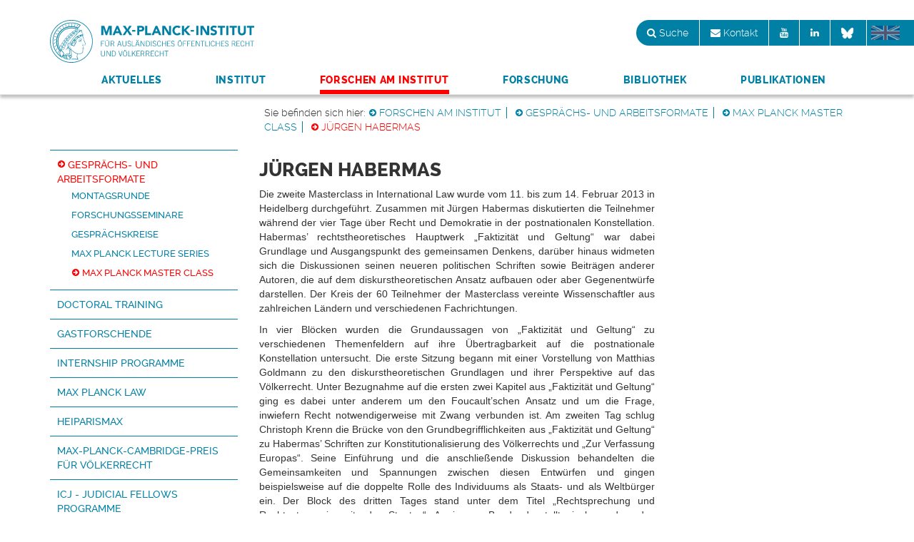

--- FILE ---
content_type: text/html;charset=UTF-8
request_url: https://www.mpil.de/de/pub/forschen-am-institut/gespraechs-und-arbeitsformate/max-planck-master-class/habermas.cfm
body_size: 14554
content:

<!doctype html>
<!--[if lt IE 8 ]> <html lang="en" class="ie7"><![endif]-->
<!--[if IE 8 ]>
<html lang="en" class="ie8"><![endif]-->
<!--[if IE 9 ]>
<html lang="en" class="ie9"><![endif]-->
<!--[if (gt IE 9)|!(IE)]><html lang="de"><![endif]-->
<head>
<title>Jürgen Habermas</title>
<meta name="description" content="" />
<meta name="keywords" content="" />
<meta name="copyright" content="(c) Max-Planck-Institut f&uuml;r ausl&auml;ndisches &ouml;ffentliches Recht und V&ouml;lkerrecht">
<meta name="author" content="Max-Planck-Institut f&uuml;r ausl&auml;ndisches &ouml;ffentliches Recht und V&ouml;lkerrecht">
<meta charset="UTF-8">
<meta http-equiv="X-UA-Compatible" content="IE=edge">
<meta name="viewport" content="width=device-width, initial-scale=1.0">
<link rel="shortcut icon" href="../../../../../images/favicon.ico">
<!-- Fonts -->
<link href="../../../../../css/font-awesome.min.css" rel="stylesheet" />
<!-- CSS -->
<link href="../../../../../css/default.css" rel="stylesheet" />
<!-- HTML5 shim and Respond.js for IE8 support of HTML5 elements and media queries -->
<!--[if lt IE 9]>
<script src="https://oss.maxcdn.com/html5shiv/3.7.2/html5shiv.min.js"></script>
<script src="https://oss.maxcdn.com/respond/1.4.2/respond.min.js"></script>
<![endif]-->
<meta name="CONTENS CMS" property="pid" content="2577" />
<!-- - - - - - - - - - - - - - - - - - - - - - - - - - - - - - - - - - - - - - - -
Published by CONTENS CMS 5.6.8 | CONTENS Software GmbH, 1999 - 2025 | www.contens.com
PageID: 2577 | FolderID: 5362 | ChannelID: 1 | TargetgroupID: 1
Last Update: 2025-04-15 10:33 (Generated: 2025-10-14 15:05, Published: 2025-10-14 15:04)
- - - - - - - - - - - - - - - - - - - - - - - - - - - - - - - - - - - - - - - - --></head>
<body>
<!--NAVIGATION START -->
<div class="wrapper-navigation">
<div class="container">
<a class="mpil-brand" href="../../../../../de/pub/aktuelles.cfm">Max-Planck-Institut f&uuml;r ausl&auml;ndisches &ouml;ffentliches Recht und V&ouml;lkerrecht</a>
<img src="../../../../../images/logo_mpil.png" alt="Logo Max-Planck-Institut f&uuml;r ausl&auml;ndisches &ouml;ffentliches Recht und V&ouml;lkerrecht" width="286" height="60" class="printonly printBrand" />
<div class="navbar navbar-default" role="navigation">
<div class="navbar-header">
<button type="button" class="navbar-toggle collapsed" data-toggle="collapse" data-target=".navbar-collapse">
<span class="sr-only">Toggle navigation</span>
<span class="icon-bar"></span>
<span class="icon-bar"></span>
<span class="icon-bar"></span>
</button>
</div>
<div class="navbar-collapse collapse">
<ul class="nav navbar-right">
<li id="search" class="dropdown"><a href="#" data-toggle="dropdown" class="dropdown-toggle"><i class="fa fa-search"></i> Suche</a>
<ul class="dropdown-menu search">
<li>
<element-search
app_url="https://www.mpil.de/de/pub/service/suche.cfm"
type="bar"
lang_id="2">
</element-search>
</li>
</ul>
</li>
<li id="contact"><a href="../../../../../de/pub/service/kontakt.cfm"><i class="fa fa-envelope"></i> Kontakt</a></li>
<li id="youtube"><a href="https://www.youtube.com/channel/UCckqa2ivUjzWUcsxDh7V_gQ" target="_blank"><i class="fa fa-youtube"></i></a></li>
<li id="linkedin"><a href="https://www.linkedin.com/company/max-planck-institute-for-comparative-public-law" target="_blank"><i class="fa fa-linkedin"></i></a></li>
<li><a href="https://bsky.app/profile/mpil.de" target="_blank" style="top: 7px;"><svg stroke="currentColor" fill="currentColor" stroke-width="10" viewBox="0 0 600 600" height="1.4em" width="1.4em" xmlns="http://www.w3.org/2000/svg"><path d="M111.8 62.2C170.2 105.9 233 194.7 256 242.4c23-47.6 85.8-136.4 144.2-180.2c42.1-31.6 110.3-56 110.3 21.8c0 15.5-8.9 130.5-14.1 149.2C478.2 298 412 314.6 353.1 304.5c102.9 17.5 129.1 75.5 72.5 133.5c-107.4 110.2-154.3-27.6-166.3-62.9l0 0c-1.7-4.9-2.6-7.8-3.3-7.8s-1.6 3-3.3 7.8l0 0c-12 35.3-59 173.1-166.3 62.9c-56.5-58-30.4-116 72.5-133.5C100 314.6 33.8 298 15.7 233.1C10.4 214.4 1.5 99.4 1.5 83.9c0-77.8 68.2-53.4 110.3-21.8z"></path></svg></a></li>
<li id="language">
<a href="../../../../../en/pub/research-interaction/discussion-and-working-formats/max-planck-master-class/habermas.cfm

" class="languageIcon en"></a>
</li>
</ul>
<ul class="nav-justified">
<li><a href="../../../../../de/pub/aktuelles.cfm" nowrap="nowrap">Aktuelles</a></li>
<li><a href="../../../../../de/pub/institut.cfm" nowrap="nowrap">Institut</a></li>
<li class="active"><a href="../../../../../de/pub/forschen-am-institut.cfm" nowrap="nowrap">Forschen&nbsp;am&nbsp;Institut</a></li>
<li><a href="../../../../../de/pub/forschung.cfm" nowrap="nowrap">Forschung</a></li>
<li><a href="../../../../../de/pub/bibliothek.cfm" nowrap="nowrap">Bibliothek</a></li>
<li><a href="../../../../../de/pub/publikationen.cfm" nowrap="nowrap">Publikationen</a></li>
</ul>
</div><!--nav-collapse -->
</div><!--navbar -->
</div><!--container -->
</div><!--navbarwrapper -->
<!--NAVIGATION END -->
<div class="container breadcrump">
<div class="col-xs-12 col-sm-12 col-md-9 col-md-offset-3">
<p>Sie befinden sich hier:
<a href="../../../../../de/pub/forschen-am-institut.cfm" class="internalLink">Forschen am Institut</a>
<a href="../../../../../de/pub/forschen-am-institut/gespraechs-und-arbeitsformate.cfm" class="internalLink">Gesprächs- und Arbeitsformate</a>
<a href="../../../../../de/pub/forschen-am-institut/gespraechs-und-arbeitsformate/max-planck-master-class.cfm" class="internalLink">Max Planck Master Class</a>
<a href="../../../../../de/pub/forschen-am-institut/gespraechs-und-arbeitsformate/max-planck-master-class/habermas.cfm" class="internalLink current">Jürgen Habermas</a>
</p>
</div>
</div>
<!-- CONTENT START -->
<div class="contentwrapper thirdLevel">
<div class="container thirdLevel">
<div class="row row-offcanvas row-offcanvas-left">
<div class="col-xs-8 col-sm-4 col-md-3 sidebar-offcanvas" id="sidebar" role="navigation">
<!-- START Navigation am linken Content-Rand-->
<ul class="list-group list-group-items">
<li class="active"><a href="../../../../../de/pub/forschen-am-institut/gespraechs-und-arbeitsformate.cfm">Gesprächs- und Arbeitsformate</a>
<ul>
<li><a href="../../../../../de/pub/forschen-am-institut/gespraechs-und-arbeitsformate/montagsrunde.cfm" class="linkInactive">Montagsrunde</a>
</li>
<li><a href="../../../../../de/pub/forschen-am-institut/gespraechs-und-arbeitsformate/forschungsseminare.cfm" class="linkInactive">Forschungsseminare</a>
</li>
<li><a href="../../../../../de/pub/forschen-am-institut/gespraechs-und-arbeitsformate/gespraechskreise.cfm" class="linkInactive">Gesprächskreise</a>
</li>
<li><a href="../../../../../de/pub/forschen-am-institut/gespraechs-und-arbeitsformate/max-planck-lectures.cfm" class="linkInactive">Max Planck Lecture Series</a>
</li>
<li class="active"><a href="../../../../../de/pub/forschen-am-institut/gespraechs-und-arbeitsformate/max-planck-master-class.cfm">Max Planck Master Class</a>
</li>
</ul></li>
<li><a href="../../../../../de/pub/forschen-am-institut/doctoral-training.cfm" class="linkInactive">Doctoral Training</a>
</li>
<li><a href="../../../../../de/pub/forschen-am-institut/gastforschende.cfm" class="linkInactive">Gastforschende</a>
</li>
<li><a href="../../../../../de/pub/forschen-am-institut/internship-programme.cfm" class="linkInactive">Internship Programme</a>
</li>
<li><a href="../../../../../de/pub/forschen-am-institut/max-planck-law.cfm" class="linkInactive">Max Planck Law</a>
</li>
<li><a href="../../../../../de/pub/forschen-am-institut/heiparismax.cfm" class="linkInactive">HeiParisMax</a>
</li>
<li><a href="../../../../../de/pub/forschen-am-institut/max-planck-cambridge-preis-fue.cfm" class="linkInactive">Max-Planck-Cambridge-Preis für Völkerrecht</a>
</li>
<li><a href="../../../../../de/pub/forschen-am-institut/icj-judicial-fellows-programm.cfm" class="linkInactive">ICJ - Judicial Fellows Programme</a>
</li>
<li><a href="../../../../../de/pub/forschen-am-institut/mpil-journalist-in-residence.cfm" class="linkInactive">MPIL Journalist in Residence</a>
</li>
</ul>
</div>
<p class="subnavigation visible-xs">
<button type="button" class="btn btn-primary btn-xs" data-toggle="offcanvas"><i class="fa fa-plus-circle"></i></button>
</p>
<!-- ENDE Navigation am linken Content-Rand-->
<!-- fts:b -->
<div class="col-sx-12 col-sm-8 col-md-9">
<div class="row">
<div class="col-xs-12 col-md-8">
<h1>Jürgen Habermas</h1>
<a id="i25795"></a>
<div style="clear:both;"> </div>
<div class="article">
<div>
<p><p style="text-align: justify;">Die zweite Masterclass in International Law wurde vom 11. bis zum 14. Februar 2013 in Heidelberg durchgef&uuml;hrt. Zusammen mit J&uuml;rgen Habermas diskutierten die Teilnehmer w&auml;hrend der vier Tage &uuml;ber Recht und Demokratie in der postnationalen Konstellation. Habermas&rsquo; rechtstheoretisches Hauptwerk &bdquo;Faktizit&auml;t und Geltung&ldquo; war dabei Grundlage und Ausgangspunkt des gemeinsamen Denkens, dar&uuml;ber hinaus widmeten sich die Diskussionen seinen neueren politischen Schriften sowie Beitr&auml;gen anderer Autoren, die auf dem diskurstheoretischen Ansatz aufbauen oder aber Gegenentw&uuml;rfe darstellen. Der Kreis der 60 Teilnehmer der Masterclass vereinte Wissenschaftler aus zahlreichen L&auml;ndern und verschiedenen Fachrichtungen.</p><p style="text-align: justify;">In vier Bl&ouml;cken wurden die Grundaussagen von &bdquo;Faktizit&auml;t und Geltung&ldquo; zu verschiedenen Themenfeldern auf ihre &Uuml;bertragbarkeit auf die postnationale Konstellation untersucht. Die erste Sitzung begann mit einer Vorstellung von Matthias Goldmann zu den diskurstheoretischen Grundlagen und ihrer Perspektive auf das V&ouml;lkerrecht. Unter Bezugnahme auf die ersten zwei Kapitel aus &bdquo;Faktizit&auml;t und Geltung&ldquo; ging es dabei unter anderem um den Foucault&rsquo;schen Ansatz und um die Frage, inwiefern Recht notwendigerweise mit Zwang verbunden ist. Am zweiten Tag schlug Christoph Krenn die Br&uuml;cke von den Grundbegrifflichkeiten aus &bdquo;Faktizit&auml;t und Geltung&ldquo; zu Habermas&rsquo; Schriften zur Konstitutionalisierung des V&ouml;lkerrechts und &bdquo;Zur Verfassung Europas&ldquo;. Seine Einf&uuml;hrung und die anschlie&szlig;ende Diskussion behandelten die Gemeinsamkeiten und Spannungen zwischen diesen Entw&uuml;rfen und gingen beispielsweise auf die doppelte Rolle des Individuums als Staats- und als Weltb&uuml;rger ein. Der Block des dritten Tages stand unter dem Titel &bdquo;Rechtsprechung und Rechtsetzung jenseits des Staates&ldquo;. Armin von Bogdandy stellte insbesondere das Konzept der International Public Authority dar und erl&auml;uterte, in welchen Punkten und aus welchen Gr&uuml;nden es sich von dem Ansatz J&uuml;rgen Habermas&rsquo; unterscheidet. Am vierten Tag ging es im Wesentlichen um das Konzept von &Ouml;ffentlichkeit in der postnationalen Konstellation. Die von Dana Schmalz eingeleitete Diskussion kreiste um die Fragen, welche normative Funktion der &Ouml;ffentlichkeit zukommt und welche Rolle das Recht wiederum f&uuml;r eine politische &Ouml;ffentlichkeit spielt.</p><p style="text-align: justify;">W&auml;hrend der Diskussionen an allen vier Tagen brachten Teilnehmer nicht nur ihre Sichtweisen und Standpunkte zum Ausdruck, sondern berichteten auch von ihren eigenen Forschungsprojekten im Zusammenhang mit diesen Themen. J&uuml;rgen Habermas ging &auml;u&szlig;erst interessiert auf die Beitr&auml;ge ein und begeisterte die Teilnehmer immer wieder mit seinen eindr&uuml;cklichen Stellungnahmen. Wie Armin von Bogdandy in seiner Ansprache zum Abschluss ausdr&uuml;ckte, war es f&uuml;r alle Teilnehmer ein au&szlig;erordentliches Geschenk, einen so inspirierenden Denker wie J&uuml;rgen Habermas zu erleben und in dieser Tiefe &uuml;ber sein Werk zu diskutieren.</p></p>
</div>
<br style="clear:both;" />
</div>
</div>
<div class="col-xs-12 col-md-4">


</div>
</div>
</div>
<!-- fts:e -->
</div>
</div>
<!-- START Go-to-top-Link -->
<p id="back-top"><a href="#top"><i class="fa fa-chevron-circle-up fa-x5"></i></a></p>
<!-- ENDE Go-to-top-Link -->
</div>
<!--CONTENT END -->
<!--FOOTER START -->
<footer>
<div class="footer">
<div class="container">
<div class="col-xs-12 col-sm-9">
<i class="fa fa-info-circle"></i>
<ul>
<li>
<a href="../../../../../de/pub/service/kontakt.cfm">Kontakt</a>
</li>
<li>
<a href="../../../../../de/pub/service/impressum.cfm">Impressum</a>
</li>
<li>
<a href="../../../../../de/pub/service/datenschutzhinweis.cfm">Datenschutzhinweis</a>
</li>
<li>
<a href="../../../../../de/pub/service/newsletter.cfm">Newsletter</a>
</li>
<li>
<a href="../../../../../de/pub/service/sitemap.cfm">Sitemap</a>
</li>
</ul>
<p class="footerAdress">Max-Planck-Institut f&uuml;r ausl&auml;ndisches &ouml;ffentliches Recht und V&ouml;lkerrecht<br />
Im Neuenheimer Feld 535
|
D-69120&nbsp;Heidelberg
|
<a href="tel:+4962214821">Tel.:&nbsp;+49&nbsp;(0)6221&nbsp;482&nbsp;-&nbsp;1</a>
|
Fax:&nbsp;+49&nbsp;(0)6221&nbsp;482&nbsp;-&nbsp;288
</p>
</div>
<div class="col-xs-12 col-sm-3">
<p class="footerCopyright">© Max-Planck-Institut<br>f&uuml;r ausl&auml;ndisches &ouml;ffentliches Recht<br>und V&ouml;lkerrecht</p>
<p class="footerCopyright">Ein Institut der <a class="linkint" href="http://www.mpg.de/">Max-Planck-Gesellschaft</a></p>
</div>
</div>
</div>
</footer>
<!--FOOTER END -->
<!-- Core JavaScript
================================================== -->
<!-- Placed at the end of the document so the pages load faster -->
<script src="../../../../../js/jquery.min.js"></script>
<!-- Include all compiled plugins (below), or include individual files as needed -->
<script src="../../../../../js/bootstrap.min.js"></script>
<script src="../../../../../js/gototop.js"></script>
<script src="../../../../../js/offcanvas.js"></script>
<!-- Piwik -->
<script type="text/javascript">
var _paq = _paq || [];
_paq.push(['trackPageView']);
_paq.push(['enableLinkTracking']);
(function() {
var u="//piwik.mpg.de/piwik/";
_paq.push(['setTrackerUrl', u+'piwik.php']);
_paq.push(['setSiteId', 182]);
var d=document, g=d.createElement('script'), s=d.getElementsByTagName('script')[0];
g.type='text/javascript'; g.async=true; g.defer=true; g.src=u+'piwik.js'; s.parentNode.insertBefore(g,s);
})();
</script>
<noscript><p><img src="//piwik.mpg.de/piwik/piwik.php?idsite=182" style="border:0;" alt="" /></p></noscript>
<!-- End Piwik Code -->
<!-- Elements -->
<link href="../../../../../css/elements.css" rel="stylesheet" />
<script src="../../../../../js/elements.js"></script>
</body>
</html>

		
	

--- FILE ---
content_type: image/svg+xml
request_url: https://www.mpil.de/images/logo_mpil.svg
body_size: 41909
content:
<?xml version="1.0" encoding="utf-8"?>
<!-- Generator: Adobe Illustrator 16.0.4, SVG Export Plug-In . SVG Version: 6.00 Build 0)  -->
<!DOCTYPE svg PUBLIC "-//W3C//DTD SVG 1.1//EN" "http://www.w3.org/Graphics/SVG/1.1/DTD/svg11.dtd">
<svg version="1.1" id="Ebene_1" xmlns="http://www.w3.org/2000/svg" xmlns:xlink="http://www.w3.org/1999/xlink" x="0px" y="0px"
	 width="286.016px" height="60.01px" viewBox="0 0 286.016 60.01" enable-background="new 0 0 286.016 60.01" xml:space="preserve">
<g>
	<g>
		<path fill-rule="evenodd" clip-rule="evenodd" fill="#0080A5" d="M0,30c0,16.54,13.42,30,29.93,30c16.5,0,29.93-13.46,29.93-30
			S46.43,0,29.93,0C13.42,0,0,13.46,0,30z M0.83,30c0-16.08,13.06-29.16,29.1-29.16S59.02,13.92,59.02,30S45.97,59.16,29.93,59.16
			S0.83,46.08,0.83,30z"/>
		<path fill-rule="evenodd" clip-rule="evenodd" fill="#0080A5" d="M38.23,48.04c-0.73,2.53-1.08,3.83,0.06,6.431
			c0.01,0.1,0.12,0.43,0,0.469c-1.26-0.26-1.59-0.369-2.76-0.449c-1.09-0.19-2.9,0.119-4.11,0.1c-0.95,0.04-1.91,0.07-2.89,0.189
			c-0.3-0.149-0.07-0.489-0.05-0.709c0.11-0.33,0.12-0.51,0.16-0.91c0.15-0.17,0.34-0.08,0.52-0.15c0.64-0.1,1.18-0.67,1.33-1.26
			c0.2-0.63-0.02-1.32-0.3-1.92c-0.06-0.17-0.3-0.311-0.2-0.49c0.78-1.46,0.23-2.949-0.03-4.38c-0.28-1.021-0.7-2.14-0.87-3.21
			c0.04-0.109-0.1-0.37,0.14-0.391l0.09,0.021c0.83,1.021,3.23,3.17,4.12,3.86c0.9,0.699,3.22,2.06,4.72,2.42
			C38.31,47.779,38.28,47.88,38.23,48.04z M27.09,50.65c0-0.141,0.01-0.19,0.11-0.23h0.54c0.49,0.02,1.11,0.17,1.56-0.3
			c0.26,0.01,0.28,0.319,0.35,0.56c0.06,0.34,0.05,0.551,0.05,0.85c-0.11,0.23-0.23,0.601-0.48,0.75c-0.39,0.181-0.78,0.15-1.16,0
			C27.5,51.95,27.09,51.41,27.09,50.65z M28.02,53.43c-0.07,0.66-0.89,1.24-1.3,1.35c-0.4,0.121-1.61,0.061-1.96-0.059
			c-0.35-0.121-1.19-1.781-1.09-2.641c0-0.71,0.19-1.83,0.47-1.93c0.29-0.08,1.04-0.041,1.04-0.041c0.31-0.02,0.55,0.051,0.83,0.091
			c0.2,0.069,0.06,0.319,0.13,0.46c0.09,0.369,0.11,0.77,0.33,1.13c0.32,0.62,0.9,0.979,1.48,1.2C28.08,53.109,28,53.27,28.02,53.43
			z M23.32,54.57c-0.22,0.229-0.35,0.119-0.58,0.14c-0.65-0.181-1.03-0.45-1.21-1.19c-0.24-1.02-0.23-2.149,0-3.199l0.1-0.08
			c0.46-0.051,1.15-0.141,1.34-0.04c0.18,0.1-0.21,1.95-0.21,1.95c-0.01,0.359,0.17,1.3,0.34,1.779
			C23.13,54.01,23.51,54.38,23.32,54.57z M30.98,32.71l-0.02,0.63c-0.06,0.57-0.32,1.23-0.86,1.551c-0.33-0.08-0.21-0.461-0.29-0.73
			c0.21-0.57,0.6-1.051,0.94-1.551c0.05-0.039,0.09-0.06,0.14-0.039L30.98,32.71z M35.65,27.63c-0.34,0.16-0.68,0.19-1.05,0.02
			c-0.09-0.13-0.39-0.23-0.28-0.42c0.27-0.43,0.72-0.79,1-1.22l0.13-0.07c0.56-0.68,1.45-1.25,2.3-1.77l0.5-0.22
			c0.12-0.11,0.37-0.34,0.47-0.1c0.02,0.89-0.35,1.84-1.2,2.47c-0.51,0.38-0.73,0.3-1.19,0.33l-0.23,0.43
			C36.04,27.29,35.86,27.51,35.65,27.63z M33.82,36.02c-0.16,0.09-1.49-0.42-1.33-0.279c-0.32-0.34,0.2-0.45-0.98-0.891l-0.28,0.021
			c-0.03,0.04-0.14,0.101-0.24-0.05c-0.02-0.18,0.22-0.16,0.29-0.381c0.42-0.939,0.18-1.68,0.15-2.66l0.31-0.799
			c0.59-0.71,0.58-0.82,0.98-1.2c0.4-0.57,0.49-0.61,1.02-1.07c0.09-0.08,0.25-0.14,0.36-0.05c0.25,0.2,0.26,0.33,0.34,0.58
			c0.12,0.94-0.44,1.58-1.13,2.09c-0.48,0.42-0.94,1.07-0.84,1.71l0.05,0.04c0.22-0.18,0.49-0.29,0.59-0.53
			c0.37-0.819,1.36-1.2,1.92-1.91c0.24-0.44,0.09-1.18,0-1.67c0,0.01,0.72-0.35,0.53-0.22c0.34,0.14,0.3,0.39,0.47,0.71
			c0.33,0.82,0.3,1.569-0.21,2.29l-1.38,1.73C34.41,34.37,34.66,35.51,33.82,36.02z M39.69,22.83l0.09-0.12
			c0.44-0.21,0.83-0.37,1.31-0.5l0.57-0.15c0.16-0.14,0.42-0.26,0.58-0.06c0.01,0.74-0.55,1.64-1.37,1.98
			c-0.26,0.11-0.6,0.15-0.91,0.23c-0.07-0.07-0.32,0.07-0.4-0.12C39.61,23.72,39.75,23.17,39.69,22.83z M45.22,21.44
			c-0.03,0.53-0.75,0.97-1.34,1.14c-0.25,0.04-0.49,0.03-0.71,0.03c-0.06-0.04-0.13-0.1-0.12-0.16c0.04-0.25,0.08-0.4,0.1-0.62
			l0.15-0.11c0.52-0.11,1.16-0.22,1.69-0.36C45.07,21.37,45.17,21.37,45.22,21.44z M28.25,32.13c1.54-2.77,3.41-5.17,5.41-7.64
			l2.81-3.2c2-2.14,4.21-4.33,6.66-6.03c0.31-0.17,0.45-0.54,0.77-0.28l0.28,0.26c0.19,0.22,0.03,0.85-0.17,1.02l-0.46,0.39
			c0.47,0.47,1.16,1.37,1.73,1.96c0.25,0.26,0.17,0.53,0.62,0.73c0.22,0.11,0.28,0.35,0.15,0.56c-0.4,0.51-1.05,0.43-1.57,0.56
			c-1.92,0.43-3.48,0.98-5.61,2.02c-1.7,0.9-3.06,1.91-4.3,3.46c-0.47,0.59-1,1.03-1.39,1.73c-1.13,1.45-2.02,2.8-2.91,4.29
			c-0.32,0.47-0.42,0.7-0.87,1.12c-0.22,0.21-0.41-0.221-0.55-0.37l-0.03-0.05c-0.05,0.01-0.09,0-0.14-0.03
			C28.56,32.471,28.19,32.4,28.25,32.13z M46.1,21.8c-0.06,0.07-0.14,0.15-0.24,0.12c-0.24-0.16-0.15-0.37-0.13-0.57
			c0.04-0.05,0.05-0.07,0.13-0.07c0.11-0.02,0.17,0.06,0.21,0.12C46.14,21.53,46.15,21.67,46.1,21.8z M20.25,53.52
			c-0.45,0.01-0.77-0.24-0.97-0.77c-0.21-0.68-0.29-1.279-0.14-1.98c0.05-0.08,0.14-0.14,0.21-0.109l0.63-0.221
			c0.21-0.08,0.39-0.109,0.59-0.06l0.12,0.12c-0.01,0.37-0.1,0.641-0.11,0.98c-0.03,0.85-0.11,1.109,0.14,1.92
			C20.63,53.62,20.45,53.51,20.25,53.52z M18.38,51.13c-0.1,0.181-0.09,0.3-0.13,0.511c-0.06,0.1-0.33-0.031-0.42-0.091
			c-0.34-0.18-0.32-0.079-0.42-0.399c-0.05-0.211-0.05-0.461,0.31-0.65c0.22-0.12,0.66-0.27,0.8,0
			C18.56,50.689,18.35,50.93,18.38,51.13z M49.82,32.96c-0.79-1.83-1.68-3.41-2.33-5.25c-0.46-0.67-0.2-1.37-0.26-2.08
			c-0.29-1.1-0.76-1.95-1.19-3.02c-0.13-0.31,0.21-0.39,0.33-0.61c0.2-0.55,0.06-1.15-0.18-1.67c-0.1-0.3,0.25-0.51,0.18-0.81
			c-0.01-0.48-0.42-0.8-0.76-1.05c-0.49-0.72-0.72-1.09-1.34-1.74V16.6c0.31-0.27,0.57-0.75,0.56-1.15
			c-0.13-0.46-0.23-0.9-0.67-1.22c-0.7-0.39-1.42,0.23-1.97,0.54c-0.16,0.11-0.24,0.22-0.46,0.21l-0.44-0.17
			c-0.14,0.17-0.32,0.35-0.53,0.52l0.68,0.27c0.02,0.02,0.03,0.04,0.03,0.06l-0.01,0.05l-1.58,1.39l-2.77,2.74l-0.78,0.81
			l-2.46,2.84c-1.29,1.49-3.19,3.94-4.32,5.73c-0.6,0.81-1.19,1.73-1.74,2.59c-0.06,0.1-0.17,0.09-0.35,0.06
			c-0.12-0.011-0.25-0.021-0.36,0.021h-0.02h0.02c-0.62,0.06-1.08,0.279-1.56,0.709c-0.63,0.75-0.94,1.65-0.94,2.621
			c0,0.67,0.14,1.379,0.45,2.09c-0.13,0.369-0.42,0.709-0.69,1.01l-0.15,0.16l-0.19,0.189c-0.12,0.109-0.26,0.25-0.36,0.37
			l-0.01,0.021l-0.01,0.01c-0.01,0.039-0.02,0.119,0.11,0.18l0.02,0.02l0.04-0.01c0.58-0.14,0.94-0.58,1.3-1l0.25-0.3
			c0.06-0.01,0.1,0.021,0.17,0.09c0.05,0.03,0.09,0.06,0.14,0.091v0.029v0.23c-1.38,1.359-2.5,2.129-3.97,2.99l-0.24,0.149
			l0.28,0.03c0.57,0.05,1.12-0.271,1.64-0.58l0.63-0.35c0.59-0.301,1.12-0.75,1.65-1.19l0.52-0.44c0.05,0.01,0.11,0.07,0.15,0.12
			l0.05,0.06l0.47,0.92c-0.1,0.4-0.15,0.811-0.15,1.211c0,0.89,0.2,1.77,0.38,2.63c0.19,0.85,0.38,1.72,0.38,2.579L27.45,46.7
			c0,0.26-0.28,0.61-0.53,0.729c-0.55,0.09-1.21,0.1-1.91,0.11c-0.87,0-1.76,0.01-2.45,0.19c-0.22,0.029-0.47,0.1-0.72,0.18
			c-0.24,0.061-0.49,0.13-0.73,0.16l-0.02,0.01l-0.03,0.02l-0.08,0.061c-0.08,0.04-0.18,0.1-0.2,0.22v0.03
			c0,0.061,0.02,0.14,0.08,0.189c0.05,0.051,0.1,0.07,0.17,0.07c0.2,0,0.43-0.09,0.66-0.17c0.16-0.061,0.32-0.12,0.47-0.141
			c1.44-0.25,3.01-0.199,4.07-0.109c0.53-0.01,1.39-0.029,1.7-0.779c0.11-0.301,0.15-0.58,0.15-0.851c0-0.3-0.05-0.591-0.09-0.88
			l-0.1-0.73c-0.06-0.449-0.16-0.89-0.25-1.32c-0.16-0.76-0.32-1.539-0.32-2.33c0-0.159,0.01-0.33,0.02-0.489
			c0.02-0.021,0.03-0.04,0.06-0.04c0.04-0.01,0.12,0.05,0.19,0.109c0.07,0.051,0.14,0.11,0.23,0.131c0.09,0.07,0.2,0.09,0.3,0.1
			c0.14,0.02,0.21,0.04,0.25,0.15c0.06,0.689,0.3,1.41,0.54,2.109c0.16,0.48,0.32,0.971,0.43,1.461c0.19,0.85,0.37,1.699,0.37,2.549
			c0,0.511-0.06,1.011-0.24,1.5c-0.36,0.67-1.17,0.67-1.94,0.681h-0.24l-1.9-0.12c-1.63-0.12-3.32-0.24-5.05,0.04l-0.39,0.04
			c-0.21,0.04-0.41,0.061-0.63,0.01c-0.08-0.061-0.15-0.18-0.15-0.3c0-0.03,0.01-0.069,0.03-0.11c0.31-0.68,0.46-1.3,0.46-1.85
			c0-0.439-0.1-0.83-0.3-1.189c-0.45-0.861-0.94-1.451-1.55-1.871c-0.74-0.74-1.38-1.399-1.94-2.049
			c-0.33-0.041-0.53-0.101-0.56-0.111l-0.07-0.029l-0.33,0.41c0.43,0.41,0.82,0.82,1.31,1.26c0.73,0.4,1.33,1.109,1.86,1.6
			c0.64,0.75,0.79,1.541,0.65,2.42c-0.08,1.051-1.04,1.51-1.68,2.201c-0.27,0.489-0.43,1.09-0.07,1.549
			c0.23,0.621,1.22,0.51,1.34,1.021c0.27,1.12,2.21,1.76,2.59,1.79c0.37,0.029,0.76,0.449,0.76,0.449
			c0.77,0.561,1.79,0.421,2.32,0.341c0.53-0.08,1.47,0.351,2.07,0.26c0.89-0.351,1.62-0.19,2.54-0.26c2.91,0.04,6.2-0.03,9.17,0.351
			c0.56-0.061,1.21,0.359,1.73,0.1c0.13-0.221,0.03-0.41,0-0.6c-1.42-2.23-1.63-4.75-0.82-7.181l0.53,0.021
			c1.93,0.219,3.68-0.041,5.64-1.17c0.97-0.541,1.49-1.801,1.44-2.721c-0.03-0.59-0.23-1.3-0.13-1.92
			c0.03-0.279,0.21-0.71,0.46-0.85c0.1-0.051,0.46-0.301,0.57-0.61c0.19-0.511-0.21-0.75-0.33-0.819
			c0.32-0.131,0.62-0.761,0.33-1.261c-0.18-0.2-0.4-0.97-0.42-1.22c-0.07-0.37-0.08-0.74,0.26-0.98c0.77-0.4,1.5-0.5,2.3-0.859
			c0.55-0.23,0.84-0.801,0.82-1.32L49.82,32.96z M49.59,34.88c-0.82,0.761-1.97,0.771-2.91,1.39c-0.42,0.431-0.32,0.92-0.14,1.461
			c0.35,0.68,0.21,0.609-0.27,0.779c-1.13,0.37-1.11,1.61-2.47,1.4c-0.08,0.02-0.4-0.141-0.21,0.09c0.15,0.18,0.21,0.07,0.5,0.109
			c0.48,0.021,0.66-0.18,1-0.409c0.48-0.41,0.42-0.56,1.02-0.851c0.14-0.039,0.49-0.14,0.69-0.07c0.13,0.121,0.14,0.131,0.16,0.24
			c-0.08,0.33-0.56,0.601-0.75,0.721c0.26,0.18,0.73,0.5,0.65,0.76c-0.11,0.18-0.1,0.21-0.29,0.3c-0.27,0.13-0.8,0.11-1.31-0.271
			c-0.08,0.031-0.16-0.139-0.38,0.061c0.5,0.51,1.18,0.391,1.29,0.5c0.1,0.1-0.37,0.71-0.39,0.85c-0.33,0.881,0.07,1.69-0.1,2.61
			c-0.11,0.71-0.33,1.05-0.95,1.5c-1.15,0.8-1.96,1.03-3.24,1.24c-3.38,0.229-5.51-0.931-7.94-2.761
			c-2.44-1.819-3.36-2.779-4.12-3.809c-0.01-0.421,0.29-0.73,0.03-1.191c-0.22,0.08-0.2,0.371-0.33,0.531
			c-0.19,0.27-0.63,0.459-0.96,0.43c-1-0.34-1.05-1.52-1.68-2.19c-1.34-1.319-1.71-3.229-1-4.829c0.25-0.5,0.71-0.971,1.21-1.15
			c0.63-0.1,1.36-0.1,1.77,0.51c0.48,0.46,0.78,1.21,0.9,1.87c0.2,0.319-0.04,0.69,0.29,0.95c0.57,0.06,1.06,0.199,1.61-0.15
			c0.41,0.05,0.47,0.5,0.78,0.7l0.54,0.329c0.59,0.24,1.34,0.24,1.83-0.18c0.92-0.949,0.72-1.93,1.04-2.97
			c0.89-0.78,1.47-1.909,1.46-3c-0.06-0.67-0.3-1.37-0.69-2.04c0.06-0.4,0.28-0.69,0.41-1.05c0.11-0.06,0.26-0.06,0.38-0.09
			c0.98-0.2,1.87-1.1,2.25-2.04l0.09-0.08c1.12-0.08,2.52-0.48,3.17-1.66c0.13-0.5,0.7-0.13,1.05-0.25c0.6-0.03,1.19-0.37,1.64-0.75
			c0.13-0.04,0.23,0.1,0.31,0.17c0.26,0.88,0.75,1.73,1.02,2.62c0.34,0.67,0.47,1.31,0.34,1.99c0.14,1.05,0.74,2.04,1.16,3.09
			c0.42,1.12,1.07,2.239,1.54,3.39C49.68,34.141,49.87,34.51,49.59,34.88z"/>
		<path fill="#0080A5" d="M44.58,26.09c0.16,0.2,0.26,0.38,0.13,0.56c-0.28,0.03-0.32-0.34-0.56-0.46C43.75,26,43.39,26.21,43,26.3
			c-1,0.43-1.84,1.29-2.81,1.74c-0.12,0-0.23-0.01-0.3-0.1c0.16-0.16,0.43-0.19,0.64-0.33c1-0.66,1.97-1.69,3.22-1.88
			C44.08,25.71,44.37,25.83,44.58,26.09z"/>
		<path fill-rule="evenodd" clip-rule="evenodd" fill="#0080A5" d="M43.63,29.75c-0.16,0.23-0.41,0.03-0.62,0.06
			c-0.5-0.06-1.34,0.06-1.88-0.01c-0.09-0.05-0.14-0.14-0.1-0.21c0.09-0.14,0.32-0.15,0.46-0.26c0.6-0.37,1.23-0.72,1.91-0.89
			c0.12-0.02,0.23,0.09,0.25,0.17C43.73,28.93,43.68,29.44,43.63,29.75z M44.51,27.79c-0.08-0.24-0.07-0.64-0.36-0.69
			c-0.07,0.15,0,0.32-0.07,0.46c-0.09,0.11-0.25,0.24-0.42,0.2c-1.21,0.08-2.11,1.14-3.14,1.69c-0.36,0.2-0.75,0.32-1.13,0.42
			c-0.03,0.05-0.02,0.13,0.03,0.16c1.15,0.12,2.28,0.23,3.42,0.35l1.26-0.14c0.03-0.17-0.17-0.31-0.13-0.5
			c0.14-0.51,0.19-1.08,0.05-1.57C44.11,27.91,44.49,28.11,44.51,27.79z"/>
		<path fill="#0080A5" d="M45.15,33.471c0.04-0.051,0.08-0.121,0.14-0.121c0.07,0.021,0.11,0.051,0.12,0.19
			c-0.01,0.21-0.06,0.44-0.12,0.67c-0.07,0.271-0.14,0.55-0.14,0.819c0,0.121,0.02,0.23,0.05,0.351c0.16,0.2,0.41,0.25,0.7,0.149
			l0.5-0.289c0.43-0.26,0.84-0.5,1.6-0.7c0.01,0,0.01,0.01,0.02,0.01c0.01,0.011,0.01,0.04,0.01,0.08c0,0.06-0.01,0.149-0.05,0.22
			l-0.72,0.33c-0.55,0.24-1.12,0.49-1.65,0.791C45.45,36,45.3,35.92,45.17,35.84l-0.04-0.02c-0.2-0.28-0.26-0.551-0.26-0.82
			c0-0.24,0.04-0.48,0.1-0.73c0.05-0.229,0.1-0.47,0.11-0.72L45.15,33.471z"/>
		<path fill="#0080A5" d="M28.01,33.25c0.4,0.811-0.02,1.58,0,2.43c0.06,0.24,0.54,0.28,0.4,0.57c-0.11,0.07-0.27,0.1-0.39,0.01
			c-0.22-0.14-0.3-0.26-0.35-0.51c-0.06-0.75,0.54-1.62,0.01-2.33c-0.15-0.15-0.38-0.311-0.59-0.311
			c-0.48,0.08-0.72,0.591-0.88,0.961c-0.25,1-0.33,2.05,0.55,2.84c0.5,0.3,1.12,0.619,1.16,1.26c0.07,0.109,0.22,0.21,0.35,0.15
			c0.15-0.01,0.17-0.45,0.39-0.24l0.06,0.15c-0.05,0.18-0.1,0.49-0.39,0.5c-0.14,0.029-0.3-0.051-0.41-0.141
			c-0.31-0.311-0.08-0.8-0.59-1.01c-0.86-0.27-1.42-1.17-1.51-2.02c-0.05-0.811-0.02-1.701,0.68-2.42
			c0.28-0.211,0.64-0.341,0.99-0.23C27.69,32.939,27.92,33.08,28.01,33.25z"/>
		<path fill-rule="evenodd" clip-rule="evenodd" fill="#0080A5" d="M17.41,39.55c1.14-0.53,2.45-0.47,2.94-0.42
			c-0.13,0.45-0.61,1.63-1.91,2.271c-1.3,0.64-2.42,0.49-2.83,0.399C15.76,41.35,16.26,40.08,17.41,39.55z M17.26,39.21
			c-1.57,0.729-2.05,2.601-2.07,2.681l-0.04,0.17l0.16,0.049c0.06,0.021,1.52,0.5,3.29-0.379c1.79-0.871,2.16-2.65,2.17-2.73
			l0.04-0.189l-0.19-0.021C20.55,38.77,18.8,38.5,17.26,39.21z"/>
		<path fill-rule="evenodd" clip-rule="evenodd" fill="#0080A5" d="M18.97,36.02c1.14-0.51,2.38-0.449,2.86-0.39
			c-0.15,0.44-0.63,1.57-1.93,2.19c-1.29,0.619-2.41,0.5-2.83,0.43C17.25,37.779,17.82,36.54,18.97,36.02z M18.82,35.689
			c-1.57,0.711-2.15,2.561-2.17,2.641l-0.06,0.18l0.18,0.051c0.06,0.02,1.51,0.449,3.29-0.4c1.79-0.86,2.18-2.58,2.19-2.65
			l0.04-0.189l-0.19-0.03C22.03,35.27,20.36,34.99,18.82,35.689z"/>
		<path fill-rule="evenodd" clip-rule="evenodd" fill="#0080A5" d="M21,32.641c1.14-0.511,2.32-0.44,2.78-0.381
			c-0.15,0.43-0.65,1.51-1.94,2.11c-1.28,0.601-2.39,0.521-2.83,0.45C19.22,34.35,19.86,33.141,21,32.641z M20.86,32.29
			c-1.58,0.7-2.26,2.53-2.28,2.61l-0.07,0.18l0.19,0.061c0.06,0.02,1.51,0.409,3.29-0.431c1.8-0.84,2.2-2.489,2.22-2.569l0.04-0.19
			l-0.19-0.03C24,31.91,22.41,31.609,20.86,32.29z"/>
		<path fill-rule="evenodd" clip-rule="evenodd" fill="#0080A5" d="M23.03,29.29c1.13-0.49,2.25-0.42,2.69-0.36
			c-0.16,0.42-0.67,1.45-1.96,2.04c-1.27,0.58-2.36,0.53-2.82,0.469C21.19,30.96,21.89,29.77,23.03,29.29z M22.88,28.94
			c-1.57,0.68-2.36,2.49-2.38,2.57l-0.09,0.2l0.21,0.05c0.06,0.01,1.5,0.36,3.29-0.449c1.82-0.82,2.22-2.42,2.24-2.491l0.05-0.18
			l-0.19-0.04C25.94,28.58,24.44,28.27,22.88,28.94z"/>
		<path fill-rule="evenodd" clip-rule="evenodd" fill="#0080A5" d="M25.82,25.93c1.13-0.47,2.18-0.39,2.61-0.33
			c-0.16,0.41-0.68,1.39-1.97,1.97c-1.26,0.55-2.34,0.53-2.81,0.48C23.93,27.57,24.69,26.4,25.82,25.93z M25.68,25.59
			c-1.58,0.65-2.45,2.45-2.49,2.53l-0.1,0.21l0.23,0.05c0.06,0.01,1.49,0.31,3.29-0.48c1.81-0.8,2.24-2.33,2.26-2.4l0.04-0.18
			l-0.18-0.05C28.67,25.26,27.25,24.93,25.68,25.59z"/>
		<path fill-rule="evenodd" clip-rule="evenodd" fill="#0080A5" d="M28.91,22.69c1.11-0.45,2.11-0.37,2.53-0.31
			c-0.18,0.4-0.71,1.34-2,1.89c-1.25,0.54-2.31,0.54-2.8,0.51C26.96,24.29,27.78,23.15,28.91,22.69z M28.77,22.35
			c-1.58,0.64-2.56,2.42-2.6,2.5l-0.12,0.22l0.25,0.05c0.06,0.01,1.49,0.27,3.29-0.51c1.83-0.78,2.27-2.25,2.28-2.31l0.05-0.19
			l-0.18-0.05C31.68,22.05,30.34,21.71,28.77,22.35z"/>
		<path fill-rule="evenodd" clip-rule="evenodd" fill="#0080A5" d="M32.21,19.63c1.1-0.43,2.04-0.35,2.44-0.28
			c-0.18,0.38-0.72,1.27-2.01,1.81c-1.23,0.52-2.29,0.55-2.79,0.53C30.21,21.18,31.08,20.08,32.21,19.63z M32.07,19.29
			c-1.58,0.62-2.67,2.39-2.71,2.46l-0.14,0.24l0.27,0.04c0.06,0.01,1.49,0.23,3.29-0.53c1.84-0.76,2.29-2.18,2.3-2.24l0.06-0.18
			l-0.18-0.05C34.91,19.02,33.65,18.67,32.07,19.29z"/>
		<path fill-rule="evenodd" clip-rule="evenodd" fill="#0080A5" d="M35.63,16.81c1.1-0.42,1.98-0.33,2.37-0.27
			c-0.2,0.38-0.75,1.23-2.03,1.75c-1.22,0.49-2.27,0.55-2.78,0.54C33.58,18.32,34.51,17.24,35.63,16.81z M35.5,16.47
			c-1.59,0.6-2.77,2.35-2.81,2.42l-0.17,0.25l0.3,0.04c0.06,0.01,1.48,0.18,3.29-0.55c1.84-0.75,2.3-2.1,2.32-2.16l0.06-0.17
			l-0.18-0.06C38.27,16.22,37.09,15.86,35.5,16.47z"/>
		<path fill-rule="evenodd" clip-rule="evenodd" fill="#0080A5" d="M39.11,14.28c1.09-0.39,1.92-0.31,2.28-0.25
			c-0.2,0.37-0.76,1.17-2.04,1.67c-1.21,0.48-2.24,0.56-2.76,0.56C37.02,15.75,38,14.7,39.11,14.28z M38.98,13.94
			c-1.59,0.59-2.86,2.32-2.92,2.39l-0.19,0.26l0.33,0.03c0.05,0.01,1.48,0.14,3.29-0.57c1.85-0.73,2.32-2.02,2.34-2.08l0.07-0.17
			l-0.18-0.06C41.67,13.72,40.58,13.35,38.98,13.94z"/>
		<path fill-rule="evenodd" clip-rule="evenodd" fill="#0080A5" d="M13.87,39.029l0.01-0.159c0.08-1.28,0.77-2.41,1.05-2.81
			c0.32,0.33,1.08,1.26,1.08,2.629L16,38.859c-0.06,1.461-0.73,2.371-1.01,2.69C14.68,41.21,13.87,40.23,13.87,39.029z M14.75,35.66
			c-0.05,0.061-1.13,1.48-1.24,3.18c-0.12,1.74,1.3,3.061,1.36,3.12l0.12,0.11l0.13-0.11c0.05-0.04,1.17-1.101,1.25-3.09
			c0.1-2-1.3-3.19-1.35-3.24l-0.15-0.12L14.75,35.66z"/>
		<path fill-rule="evenodd" clip-rule="evenodd" fill="#0080A5" d="M15.89,35.26c0-0.109,0.01-0.22,0.02-0.34
			c0.03-0.189,0.06-0.38,0.11-0.55c0.27-1.011,0.83-1.8,1.08-2.12c0.27,0.32,0.85,1.15,0.85,2.32c0,0.14-0.01,0.279-0.03,0.43
			c-0.17,1.41-0.87,2.279-1.16,2.6C16.5,37.25,15.89,36.34,15.89,35.26z M16.96,31.84c-0.03,0.04-0.92,1.02-1.3,2.43
			c-0.05,0.19-0.09,0.391-0.12,0.601c-0.2,1.69,1.01,3.069,1.07,3.12l0.11,0.14l0.14-0.12c0.05-0.039,1.2-1.029,1.43-2.97
			c0.23-1.95-1.01-3.16-1.07-3.2l-0.13-0.13L16.96,31.84z"/>
		<path fill-rule="evenodd" clip-rule="evenodd" fill="#0080A5" d="M18.17,31.75c0-0.17,0.01-0.359,0.05-0.54
			c0.03-0.19,0.07-0.37,0.13-0.53c0.33-0.99,0.93-1.71,1.2-1.99c0.21,0.29,0.63,1.01,0.63,1.99c0,0.22-0.03,0.46-0.08,0.71
			c-0.27,1.35-0.99,2.18-1.3,2.489C18.59,33.529,18.17,32.7,18.17,31.75z M19.44,28.26c-0.04,0.04-0.97,0.9-1.44,2.3
			c-0.06,0.18-0.11,0.37-0.15,0.59c-0.29,1.629,0.72,3.06,0.76,3.119l0.11,0.16l0.15-0.119c0.05-0.041,1.22-0.98,1.6-2.851
			c0.38-1.9-0.72-3.14-0.77-3.19l-0.13-0.13L19.44,28.26z"/>
		<path fill-rule="evenodd" clip-rule="evenodd" fill="#0080A5" d="M20.67,28.53c0-0.25,0.03-0.52,0.09-0.79
			c0.04-0.19,0.1-0.36,0.16-0.51c0.4-0.97,1.02-1.62,1.31-1.89c0.16,0.27,0.44,0.87,0.44,1.67c0,0.31-0.03,0.64-0.14,0.99
			c-0.37,1.29-1.11,2.08-1.45,2.39C20.93,30.05,20.67,29.35,20.67,28.53z M22.16,24.92c-0.04,0.03-1.01,0.79-1.58,2.18
			c-0.07,0.15-0.13,0.34-0.18,0.55c-0.38,1.58,0.42,3.06,0.45,3.13l0.1,0.18l0.17-0.12c0.05-0.04,1.25-0.92,1.77-2.73
			c0.53-1.85-0.43-3.11-0.47-3.16l-0.11-0.15L22.16,24.92z"/>
		<path fill-rule="evenodd" clip-rule="evenodd" fill="#0080A5" d="M23.37,25.63c0-0.36,0.04-0.75,0.16-1.13
			c0.06-0.19,0.12-0.35,0.19-0.49c0.46-0.96,1.12-1.54,1.42-1.78c0.12,0.24,0.29,0.7,0.29,1.33c0,0.37-0.07,0.81-0.25,1.29
			c-0.46,1.23-1.23,1.98-1.59,2.28C23.5,26.83,23.37,26.28,23.37,25.63z M25.11,21.8c-0.04,0.03-1.05,0.67-1.72,2.05
			c-0.08,0.15-0.15,0.32-0.21,0.54c-0.48,1.52,0.12,3.06,0.15,3.12l0.08,0.21l0.19-0.13c0.05-0.03,1.27-0.85,1.93-2.61
			c0.68-1.79-0.13-3.07-0.17-3.12l-0.1-0.16L25.11,21.8z"/>
		<path fill-rule="evenodd" clip-rule="evenodd" fill="#0080A5" d="M26.23,23.1c0-0.49,0.06-1.07,0.27-1.61
			c0.08-0.2,0.14-0.35,0.22-0.48c0.54-0.94,1.22-1.46,1.54-1.66c0.07,0.19,0.16,0.53,0.16,0.99c0,0.44-0.09,0.98-0.38,1.59
			c-0.55,1.17-1.34,1.88-1.72,2.17C26.28,23.87,26.23,23.52,26.23,23.1z M28.27,18.91c-0.05,0.02-1.1,0.56-1.87,1.92
			c-0.08,0.15-0.16,0.31-0.24,0.52c-0.56,1.47-0.17,3.05-0.15,3.11l0.06,0.24l0.21-0.13c0.05-0.03,1.29-0.79,2.1-2.49
			c0.82-1.73,0.16-3.03,0.13-3.09l-0.09-0.16L28.27,18.91z"/>
		<path fill-rule="evenodd" clip-rule="evenodd" fill="#0080A5" d="M29.22,21c0-0.58,0.08-1.5,0.45-2.31
			c0.08-0.18,0.16-0.32,0.24-0.45c0.61-0.92,1.32-1.38,1.65-1.56c0.03,0.15,0.07,0.37,0.07,0.66c0,0.49-0.11,1.15-0.53,1.88
			c-0.65,1.12-1.47,1.79-1.87,2.07L29.22,21z M31.61,16.24c-0.04,0.02-1.12,0.45-2.01,1.8c-0.09,0.14-0.18,0.31-0.27,0.5
			c-0.64,1.4-0.45,3.03-0.44,3.1l0.03,0.27l0.24-0.13c0.05-0.03,1.31-0.73,2.26-2.37c0.97-1.68,0.45-3,0.43-3.06l-0.07-0.17
			L31.61,16.24z"/>
		<path fill-rule="evenodd" clip-rule="evenodd" fill="#0080A5" d="M33.01,16.12c0.09-0.17,0.18-0.31,0.27-0.43
			c0.68-0.91,1.42-1.31,1.77-1.46c0,0.09,0.02,0.19,0.02,0.33c0,0.49-0.12,1.29-0.74,2.18c-0.74,1.07-1.57,1.69-2,1.96
			C32.37,18.16,32.51,17.04,33.01,16.12z M35.14,13.8c-0.05,0.01-1.16,0.33-2.15,1.67c-0.1,0.13-0.21,0.29-0.3,0.47
			c-0.74,1.35-0.75,3.03-0.75,3.1v0.3l0.27-0.14c0.06-0.02,1.34-0.67,2.43-2.25c1.11-1.62,0.74-2.97,0.73-3.02l-0.05-0.18
			L35.14,13.8z"/>
		<path fill-rule="evenodd" clip-rule="evenodd" fill="#0080A5" d="M36.8,13.34c0.76-0.88,1.52-1.23,1.88-1.34v0.02
			c0,0.43-0.11,1.4-0.96,2.45c-0.83,1.02-1.69,1.6-2.14,1.86C35.7,15.67,36.04,14.26,36.8,13.34z M38.82,11.57
			c-0.05,0.01-1.19,0.22-2.3,1.53c-1.1,1.31-1.36,3.46-1.37,3.55l-0.04,0.32l0.3-0.13c0.06-0.02,1.37-0.62,2.59-2.14
			c1.26-1.55,1.04-2.92,1.03-2.98L39,11.54L38.82,11.57z"/>
		<path fill-rule="evenodd" clip-rule="evenodd" fill="#0080A5" d="M4.46,30c0-14.08,11.43-25.53,25.47-25.53
			c4.15,0,8.26,1.03,11.9,2.97l-2.97,3.39c-2.8-1.32-5.81-1.99-8.93-1.99C18.29,8.84,8.82,18.33,8.82,30c0,5.2,1.76,9.95,5.08,13.77
			c-0.19,0.44-0.53,1.41-0.53,2.69c0,1.06,0.24,2.34,0.99,3.69C8.2,45.23,4.46,37.75,4.46,30z M3.63,30
			c0,8.99,4.84,17.63,12.65,22.561l0.33,0.209l0.23-0.31c0.07-0.08,0.09-0.17,0.09-0.239c0-0.191-0.16-0.341-0.25-0.431l-0.46-0.44
			c-1.61-1.83-2.04-3.57-2.04-4.899c0-1.479,0.53-2.47,0.57-2.54l0.15-0.26l-0.2-0.23C11.4,39.73,9.66,35.1,9.66,30
			c0-11.21,9.09-20.32,20.27-20.32c3.11,0,6.09,0.68,8.86,2.04l0.29,0.14l4.07-4.66L42.7,6.95c-3.88-2.17-8.3-3.32-12.77-3.32
			C15.42,3.63,3.63,15.46,3.63,30z"/>
		<path fill="#0080A5" d="M39.16,10.97c-2.89-1.42-6-2.13-9.23-2.13C18.29,8.84,8.82,18.33,8.82,30c0,5.3,1.82,10.141,5.26,13.98
			l0.36,0.399l1.6-2.42l-0.08-0.101c-0.15-0.02-0.27-0.039-0.35-0.06l0.09-0.25l-0.37-0.46c-0.13,0.21-0.26,0.36-0.34,0.46
			c-0.31-0.34-1.12-1.319-1.12-2.521V38.92c-1.5-2.65-2.26-5.641-2.26-8.92c0-10.12,8.22-18.36,18.32-18.36
			c2.47,0,4.86,0.49,7.12,1.44c0.24-0.25,0.47-0.45,0.7-0.6c-2.47-1.11-5.09-1.68-7.82-1.68c-10.57,0-19.16,8.61-19.16,19.2
			c0,4.59,1.43,8.63,4.23,12.01L14.35,43c-3.06-3.62-4.69-8.09-4.69-13c0-11.21,9.09-20.32,20.27-20.32c2.97,0,5.82,0.63,8.48,1.87
			l-0.33,0.72c0.25-0.14,0.46-0.23,0.6-0.27v0.02c0,0.31-0.06,0.91-0.42,1.62l0.09,0.05l1.17-2.55L39.16,10.97z"/>
		<path fill="#0080A5" d="M38.97,6.82l-2.02,2.56c0.18,0.06,0.37,0.12,0.55,0.19l2-2.53C39.32,6.96,39.15,6.88,38.97,6.82z"/>
		<polygon fill="#0080A5" points="35.02,5.64 33.84,8.56 34.39,8.67 35.57,5.76 		"/>
		<polygon fill="#0080A5" points="30.32,5.11 30.03,8.21 30.58,8.22 30.88,5.13 		"/>
		<polygon fill="#0080A5" points="25.74,5.46 26.33,8.51 26.88,8.42 26.29,5.37 		"/>
		<polygon fill="#0080A5" points="21.3,6.65 22.69,9.45 23.22,9.27 21.82,6.47 		"/>
		<polygon fill="#0080A5" points="17.09,8.7 19.16,11.07 19.65,10.79 17.57,8.41 		"/>
		<polygon fill="#0080A5" points="13.26,11.56 15.87,13.39 16.32,13.01 13.68,11.18 		"/>
		<polygon fill="#0080A5" points="10,15.16 13.01,16.33 13.38,15.88 10.35,14.7 		"/>
		<path fill="#0080A5" d="M7.49,19.35l3.23,0.45c0.09-0.18,0.19-0.35,0.29-0.52l-3.27-0.46C7.65,18.99,7.57,19.17,7.49,19.35z"/>
		<polygon fill="#0080A5" points="5.84,23.94 9.14,23.62 9.32,23.05 5.99,23.37 		"/>
		<polygon fill="#0080A5" points="5.12,28.75 8.31,27.64 8.39,27.02 5.16,28.15 		"/>
		<polygon fill="#0080A5" points="5.37,33.609 8.25,31.71 8.21,31.07 5.28,33 		"/>
		<polygon fill="#0080A5" points="6.6,38.37 8.94,35.779 8.78,35.13 6.39,37.77 		"/>
		<path fill="#0080A5" d="M8.8,42.91l1.66-3.16c-0.11-0.2-0.21-0.41-0.31-0.62l-1.68,3.22L8.8,42.91z"/>
		<path fill="#0080A5" d="M11.62,46.689l0.89-3.649c-0.15-0.19-0.3-0.39-0.43-0.59l-0.91,3.729
			C11.32,46.359,11.47,46.52,11.62,46.689z"/>
		<path fill="#0080A5" d="M38.55,13.87l0.23,0.16l0.2-0.09l0.24-0.08c-0.17-0.12-0.33-0.24-0.48-0.38
			C38.69,13.61,38.62,13.74,38.55,13.87z"/>
	</g>
	<g>
		<polygon fill-rule="evenodd" clip-rule="evenodd" fill="#0080A5" points="71.78,8.21 76.11,8.21 79.09,16.71 79.13,16.71 
			82.14,8.21 86.45,8.21 86.45,21.23 83.59,21.23 83.59,11.25 83.55,11.25 80.14,21.23 77.96,21.23 74.68,11.25 74.64,11.25 
			74.64,21.23 71.78,21.23 		"/>
		<path fill-rule="evenodd" clip-rule="evenodd" fill="#0080A5" d="M94.28,12l-1.58,4.04h3.17L94.28,12z M93.18,8.21h2.36
			l5.65,13.02h-3.22l-1.12-2.76H91.8l-1.08,2.76h-3.15L93.18,8.21z"/>
		<polygon fill-rule="evenodd" clip-rule="evenodd" fill="#0080A5" points="106.27,14.43 101.98,8.21 105.57,8.21 108.34,12.77 
			111,8.21 114.46,8.21 110.26,14.37 114.96,21.23 111.36,21.23 108.19,15.99 105.11,21.23 101.72,21.23 		"/>
		<rect x="115.05" y="14.09" fill-rule="evenodd" clip-rule="evenodd" fill="#0080A5" width="4.51" height="2.21"/>
		<path fill-rule="evenodd" clip-rule="evenodd" fill="#0080A5" d="M125.11,13.73h1.91c0.26,0,0.5-0.03,0.74-0.08
			c0.24-0.05,0.45-0.13,0.64-0.24c0.19-0.12,0.35-0.28,0.46-0.48c0.12-0.2,0.18-0.46,0.18-0.77c0-0.33-0.08-0.59-0.23-0.79
			c-0.16-0.21-0.35-0.36-0.59-0.47c-0.24-0.11-0.5-0.18-0.8-0.22c-0.29-0.03-0.57-0.04-0.84-0.04h-1.47V13.73z M122.25,8.21h4.82
			c0.68,0,1.31,0.06,1.91,0.19c0.6,0.12,1.12,0.33,1.57,0.63c0.45,0.3,0.8,0.71,1.06,1.21c0.27,0.51,0.4,1.15,0.4,1.92
			c0,0.76-0.12,1.4-0.37,1.92c-0.24,0.51-0.58,0.92-1.01,1.23c-0.43,0.3-0.93,0.52-1.52,0.65c-0.59,0.13-1.22,0.19-1.91,0.19h-2.09
			v5.08h-2.86V8.21z"/>
		<polygon fill-rule="evenodd" clip-rule="evenodd" fill="#0080A5" points="133.37,8.21 136.23,8.21 136.23,18.58 141.53,18.58 
			141.53,21.23 133.37,21.23 		"/>
		<path fill-rule="evenodd" clip-rule="evenodd" fill="#0080A5" d="M149.02,12l-1.569,4.04h3.17L149.02,12z M147.92,8.21h2.37
			l5.649,13.02h-3.229l-1.12-2.76h-5.04l-1.079,2.76h-3.161L147.92,8.21z"/>
		<polygon fill-rule="evenodd" clip-rule="evenodd" fill="#0080A5" points="157.24,8.21 161.13,8.21 166.65,17.26 166.68,17.26 
			166.68,8.21 169.54,8.21 169.54,21.23 165.8,21.23 160.141,11.96 160.1,11.96 160.1,21.23 157.24,21.23 		"/>
		<path fill-rule="evenodd" clip-rule="evenodd" fill="#0080A5" d="M180.67,11.59c-0.279-0.34-0.62-0.6-1.029-0.79
			c-0.41-0.18-0.881-0.27-1.42-0.27c-0.541,0-1.041,0.1-1.5,0.31c-0.461,0.21-0.851,0.5-1.191,0.87c-0.34,0.38-0.6,0.82-0.789,1.34
			c-0.19,0.51-0.28,1.07-0.28,1.67c0,0.61,0.09,1.17,0.28,1.68c0.189,0.51,0.449,0.95,0.779,1.33c0.33,0.37,0.721,0.66,1.17,0.87
			c0.44,0.21,0.92,0.31,1.44,0.31c0.58,0,1.101-0.12,1.55-0.37c0.461-0.24,0.83-0.58,1.12-1.03l2.39,1.79
			c-0.549,0.77-1.25,1.34-2.09,1.71c-0.85,0.36-1.72,0.55-2.609,0.55c-1.01,0-1.95-0.16-2.801-0.48c-0.859-0.32-1.6-0.77-2.219-1.37
			c-0.631-0.59-1.111-1.31-1.461-2.16c-0.35-0.84-0.52-1.79-0.52-2.83c0-1.04,0.17-1.99,0.52-2.83c0.35-0.85,0.83-1.57,1.461-2.16
			c0.619-0.6,1.359-1.05,2.219-1.37c0.851-0.32,1.791-0.48,2.801-0.48c0.369,0,0.75,0.04,1.15,0.1c0.399,0.07,0.789,0.18,1.17,0.32
			c0.39,0.15,0.76,0.35,1.109,0.59c0.359,0.25,0.67,0.55,0.96,0.9L180.67,11.59z"/>
		<polygon fill-rule="evenodd" clip-rule="evenodd" fill="#0080A5" points="184.859,8.21 187.721,8.21 187.721,13.62 192.76,8.21 
			196.5,8.21 190.721,14.26 197,21.23 193,21.23 187.721,15.05 187.721,21.23 184.859,21.23 		"/>
		<rect x="197.12" y="14.09" fill-rule="evenodd" clip-rule="evenodd" fill="#0080A5" width="4.51" height="2.21"/>
		<rect x="205.01" y="8.21" fill-rule="evenodd" clip-rule="evenodd" fill="#0080A5" width="2.86" height="13.02"/>
		<polygon fill-rule="evenodd" clip-rule="evenodd" fill="#0080A5" points="210.66,8.21 214.55,8.21 220.07,17.26 220.1,17.26 
			220.1,8.21 222.96,8.21 222.96,21.23 219.221,21.23 213.561,11.96 213.52,11.96 213.52,21.23 210.66,21.23 		"/>
		<path fill-rule="evenodd" clip-rule="evenodd" fill="#0080A5" d="M231.84,11.39c-0.23-0.29-0.55-0.51-0.939-0.65
			c-0.4-0.14-0.78-0.21-1.131-0.21c-0.209,0-0.42,0.02-0.64,0.07c-0.22,0.05-0.43,0.13-0.63,0.23c-0.189,0.11-0.35,0.24-0.471,0.42
			c-0.129,0.17-0.189,0.38-0.189,0.62c0,0.39,0.15,0.69,0.439,0.9c0.301,0.21,0.671,0.39,1.111,0.53c0.449,0.15,0.93,0.3,1.439,0.45
			c0.51,0.14,0.99,0.35,1.439,0.62c0.451,0.27,0.82,0.63,1.11,1.09c0.29,0.45,0.44,1.06,0.44,1.82c0,0.72-0.131,1.35-0.4,1.89
			s-0.641,0.99-1.09,1.34c-0.46,0.36-0.99,0.62-1.6,0.79c-0.601,0.17-1.24,0.26-1.92,0.26c-0.84,0-1.621-0.13-2.34-0.39
			c-0.721-0.25-1.4-0.67-2.021-1.25l2.04-2.24c0.289,0.39,0.66,0.7,1.1,0.91c0.45,0.21,0.91,0.32,1.391,0.32
			c0.229,0,0.47-0.03,0.709-0.08c0.23-0.06,0.451-0.14,0.641-0.25s0.34-0.25,0.46-0.42c0.11-0.17,0.17-0.38,0.17-0.61
			c0-0.39-0.149-0.7-0.45-0.93c-0.3-0.22-0.68-0.42-1.13-0.58s-0.94-0.31-1.46-0.47c-0.529-0.16-1.02-0.38-1.47-0.65
			s-0.83-0.62-1.13-1.06c-0.301-0.45-0.45-1.03-0.45-1.75c0-0.7,0.14-1.31,0.409-1.84c0.281-0.53,0.65-0.97,1.101-1.32
			c0.46-0.36,0.99-0.62,1.591-0.8c0.6-0.18,1.219-0.27,1.85-0.27c0.74,0,1.439,0.11,2.13,0.31c0.68,0.21,1.3,0.56,1.85,1.05
			L231.84,11.39z"/>
		<polygon fill-rule="evenodd" clip-rule="evenodd" fill="#0080A5" points="238.641,10.75 234.939,10.75 234.939,8.21 245.21,8.21 
			245.21,10.75 241.5,10.75 241.5,21.23 238.641,21.23 		"/>
		<rect x="246.98" y="8.21" fill-rule="evenodd" clip-rule="evenodd" fill="#0080A5" width="2.859" height="13.02"/>
		<polygon fill-rule="evenodd" clip-rule="evenodd" fill="#0080A5" points="255.32,10.75 251.62,10.75 251.62,8.21 261.891,8.21 
			261.891,10.75 258.18,10.75 258.18,21.23 255.32,21.23 		"/>
		<path fill-rule="evenodd" clip-rule="evenodd" fill="#0080A5" d="M274.279,16.21c0,0.77-0.109,1.48-0.35,2.13
			c-0.229,0.65-0.57,1.21-1.029,1.69c-0.461,0.48-1.03,0.85-1.721,1.12c-0.68,0.27-1.47,0.41-2.359,0.41
			c-0.91,0-1.7-0.14-2.391-0.41c-0.68-0.27-1.25-0.64-1.709-1.12c-0.461-0.48-0.801-1.04-1.041-1.69
			c-0.229-0.65-0.34-1.36-0.34-2.13v-8h2.86v7.89c0,0.4,0.06,0.78,0.19,1.12c0.129,0.34,0.31,0.64,0.539,0.89
			c0.23,0.25,0.51,0.45,0.83,0.59c0.33,0.14,0.68,0.21,1.061,0.21c0.38,0,0.72-0.07,1.039-0.21c0.32-0.14,0.601-0.34,0.83-0.59
			c0.23-0.25,0.41-0.55,0.541-0.89c0.129-0.34,0.189-0.72,0.189-1.12V8.21h2.859V16.21z"/>
		<polygon fill-rule="evenodd" clip-rule="evenodd" fill="#0080A5" points="279.439,10.75 275.73,10.75 275.73,8.21 286,8.21 
			286,10.75 282.3,10.75 282.3,21.23 279.439,21.23 		"/>
	</g>
	<polygon fill-rule="evenodd" clip-rule="evenodd" fill="#0080A5" points="71.5,37.04 71.5,29.38 75.99,29.38 75.99,29.95 
		72.2,29.95 72.2,32.779 74.96,32.779 74.96,33.35 72.2,33.35 72.2,37.04 	"/>
	<path fill-rule="evenodd" clip-rule="evenodd" fill="#0080A5" d="M81.27,27.95v0.99h-0.7v-0.99H81.27z M79.62,27.95v0.99h-0.7
		v-0.99H79.62z M78.08,29.38v5.22c0,1.471,0.71,1.98,2.07,1.98c1.35,0,2.06-0.51,2.06-1.98v-5.22h0.7v5.16
		c0,1.739-0.91,2.61-2.76,2.61s-2.77-0.871-2.77-2.61v-5.16H78.08z"/>
	<path fill-rule="evenodd" clip-rule="evenodd" fill="#0080A5" d="M85.73,32.971h1.88c1.02,0,1.66-0.561,1.66-1.511
		c0-0.94-0.55-1.51-1.66-1.51h-1.88V32.971z M90.25,37.04h-0.76l-1.78-3.5h-1.98v3.5h-0.7v-7.66h2.58c1.51,0,2.36,0.83,2.36,2.08
		c0,1.011-0.5,1.681-1.59,1.95L90.25,37.04z"/>
	<path fill-rule="evenodd" clip-rule="evenodd" fill="#0080A5" d="M98.5,33.971l-1.27-4.021h-0.02l-1.26,4.021H98.5z M96.69,29.38
		h1.07l2.41,7.66h-0.74l-0.77-2.5h-2.89l-0.79,2.5h-0.74L96.69,29.38z"/>
	<path fill-rule="evenodd" clip-rule="evenodd" fill="#0080A5" d="M102.21,29.38v5.22c0,1.471,0.71,1.98,2.06,1.98
		c1.36,0,2.07-0.51,2.07-1.98v-5.22h0.7v5.16c0,1.739-0.91,2.61-2.77,2.61c-1.85,0-2.76-0.871-2.76-2.61v-5.16H102.21z"/>
	<path fill-rule="evenodd" clip-rule="evenodd" fill="#0080A5" d="M109.08,34.9c0.3,1.17,0.97,1.68,2.18,1.68
		c0.95,0,1.53-0.609,1.53-1.53c0-2.06-4.14-1.25-4.14-3.79c0-1.14,0.78-1.99,2.2-1.99c1.21,0,2.1,0.66,2.44,1.839l-0.6,0.181
		c-0.27-0.85-0.87-1.44-1.84-1.44c-0.89,0-1.51,0.51-1.51,1.41c0,0.52,0.15,0.891,1.56,1.42c2.15,0.811,2.59,1.34,2.59,2.44
		c0,1.31-1.1,2.03-2.33,2.03c-1.47,0-2.3-0.65-2.73-2.051L109.08,34.9z"/>
	<polygon fill-rule="evenodd" clip-rule="evenodd" fill="#0080A5" points="114.67,29.38 115.37,29.38 115.37,36.471 118.78,36.471 
		118.78,37.04 114.67,37.04 	"/>
	<path fill-rule="evenodd" clip-rule="evenodd" fill="#0080A5" d="M123.66,27.95v0.99h-0.7v-0.99H123.66z M122.01,27.95v0.99h-0.7
		v-0.99H122.01z M123.8,33.971l-1.27-4.021h-0.02l-1.26,4.021H123.8z M121.99,29.38h1.07l2.41,7.66h-0.74l-0.77-2.5h-2.89l-0.79,2.5
		h-0.74L121.99,29.38z"/>
	<polygon fill-rule="evenodd" clip-rule="evenodd" fill="#0080A5" points="126.81,29.38 127.98,29.38 131.62,35.77 131.64,35.77 
		131.64,29.38 132.34,29.38 132.34,37.04 131.62,37.04 127.53,29.95 127.51,29.95 127.51,37.04 126.81,37.04 	"/>
	<path fill-rule="evenodd" clip-rule="evenodd" fill="#0080A5" d="M135.15,36.471h1.48c1.7,0,2.61-1.191,2.61-3.261
		s-0.91-3.26-2.61-3.26h-1.48V36.471z M134.45,29.38h2.16c2.38,0,3.33,1.78,3.33,3.83s-0.95,3.83-3.33,3.83h-2.16V29.38z"/>
	<rect x="141.58" y="29.38" fill-rule="evenodd" clip-rule="evenodd" fill="#0080A5" width="0.7" height="7.66"/>
	<path fill-rule="evenodd" clip-rule="evenodd" fill="#0080A5" d="M144.391,34.9c0.289,1.17,0.969,1.68,2.18,1.68
		c0.949,0,1.52-0.609,1.52-1.53c0-2.06-4.14-1.25-4.14-3.79c0-1.14,0.79-1.99,2.2-1.99c1.209,0,2.1,0.66,2.449,1.839L148,31.29
		c-0.279-0.85-0.87-1.44-1.85-1.44c-0.881,0-1.5,0.51-1.5,1.41c0,0.52,0.149,0.891,1.56,1.42c2.149,0.811,2.58,1.34,2.58,2.44
		c0,1.31-1.09,2.03-2.33,2.03c-1.46,0-2.3-0.65-2.72-2.051L144.391,34.9z"/>
	<path fill-rule="evenodd" clip-rule="evenodd" fill="#0080A5" d="M154.73,31.63c-0.33-1.13-0.951-1.78-1.871-1.78
		c-1.51,0-2.18,1.48-2.18,3.36s0.67,3.37,2.26,3.37c1.23,0,1.67-0.87,1.931-1.87l0.649,0.12c-0.279,1.37-0.99,2.32-2.59,2.32
		c-1.859,0-2.949-1.57-2.949-3.94s1.09-3.94,2.949-3.94c1.36,0,2.11,0.97,2.44,2.22L154.73,31.63z"/>
	<polygon fill-rule="evenodd" clip-rule="evenodd" fill="#0080A5" points="157,29.38 157.7,29.38 157.7,32.779 161.83,32.779 
		161.83,29.38 162.529,29.38 162.529,37.04 161.83,37.04 161.83,33.35 157.7,33.35 157.7,37.04 157,37.04 	"/>
	<polygon fill-rule="evenodd" clip-rule="evenodd" fill="#0080A5" points="164.279,37.04 164.279,29.38 168.641,29.38 
		168.641,29.95 164.98,29.95 164.98,32.779 167.62,32.779 167.62,33.35 164.98,33.35 164.98,36.471 168.84,36.471 168.84,37.04 	"/>
	<path fill-rule="evenodd" clip-rule="evenodd" fill="#0080A5" d="M170.09,34.9c0.301,1.17,0.98,1.68,2.18,1.68
		c0.961,0,1.53-0.609,1.53-1.53c0-2.06-4.14-1.25-4.14-3.79c0-1.14,0.779-1.99,2.199-1.99c1.211,0,2.101,0.66,2.451,1.839
		l-0.61,0.181c-0.271-0.85-0.86-1.44-1.841-1.44c-0.889,0-1.5,0.51-1.5,1.41c0,0.52,0.15,0.891,1.551,1.42
		c2.15,0.811,2.59,1.34,2.59,2.44c0,1.31-1.09,2.03-2.33,2.03c-1.46,0-2.3-0.65-2.72-2.051L170.09,34.9z"/>
	<path fill-rule="evenodd" clip-rule="evenodd" fill="#0080A5" d="M183.02,27.95v0.99h-0.699v-0.99H183.02z M181.37,27.95v0.99h-0.7
		v-0.99H181.37z M184.16,33.21c0-2.149-0.91-3.36-2.32-3.36s-2.32,1.21-2.32,3.36c0,2.16,0.91,3.37,2.32,3.37
		S184.16,35.37,184.16,33.21z M184.859,33.21c0,2.261-1.109,3.94-3.02,3.94c-1.92,0-3.02-1.68-3.02-3.94c0-2.26,1.1-3.94,3.02-3.94
		C183.75,29.27,184.859,30.95,184.859,33.21z"/>
	<polygon fill-rule="evenodd" clip-rule="evenodd" fill="#0080A5" points="186.43,37.04 186.43,29.38 190.92,29.38 190.92,29.95 
		187.13,29.95 187.13,32.779 189.9,32.779 189.9,33.35 187.13,33.35 187.13,37.04 	"/>
	<polygon fill-rule="evenodd" clip-rule="evenodd" fill="#0080A5" points="192.32,37.04 192.32,29.38 196.811,29.38 196.811,29.95 
		193.02,29.95 193.02,32.779 195.779,32.779 195.779,33.35 193.02,33.35 193.02,37.04 	"/>
	<polygon fill-rule="evenodd" clip-rule="evenodd" fill="#0080A5" points="198.21,37.04 198.21,29.38 202.57,29.38 202.57,29.95 
		198.91,29.95 198.91,32.779 201.55,32.779 201.55,33.35 198.91,33.35 198.91,36.471 202.77,36.471 202.77,37.04 	"/>
	<polygon fill-rule="evenodd" clip-rule="evenodd" fill="#0080A5" points="204.1,29.38 205.27,29.38 208.9,35.77 208.93,35.77 
		208.93,29.38 209.62,29.38 209.62,37.04 208.9,37.04 204.82,29.95 204.8,29.95 204.8,37.04 204.1,37.04 	"/>
	<polygon fill-rule="evenodd" clip-rule="evenodd" fill="#0080A5" points="211.01,29.38 216.24,29.38 216.24,29.95 213.98,29.95 
		213.98,37.04 213.279,37.04 213.279,29.95 211.01,29.95 	"/>
	<polygon fill-rule="evenodd" clip-rule="evenodd" fill="#0080A5" points="217.63,29.38 218.33,29.38 218.33,36.471 221.74,36.471 
		221.74,37.04 217.63,37.04 	"/>
	<rect x="222.99" y="29.38" fill-rule="evenodd" clip-rule="evenodd" fill="#0080A5" width="0.699" height="7.66"/>
	<path fill-rule="evenodd" clip-rule="evenodd" fill="#0080A5" d="M230.061,31.63c-0.32-1.13-0.94-1.78-1.86-1.78
		c-1.511,0-2.181,1.48-2.181,3.36s0.67,3.37,2.25,3.37c1.23,0,1.681-0.87,1.931-1.87l0.659,0.12c-0.289,1.37-1,2.32-2.6,2.32
		c-1.85,0-2.939-1.57-2.939-3.94s1.09-3.94,2.939-3.94c1.37,0,2.12,0.97,2.45,2.22L230.061,31.63z"/>
	<polygon fill-rule="evenodd" clip-rule="evenodd" fill="#0080A5" points="232.34,29.38 233.04,29.38 233.04,32.779 237.17,32.779 
		237.17,29.38 237.87,29.38 237.87,37.04 237.17,37.04 237.17,33.35 233.04,33.35 233.04,37.04 232.34,37.04 	"/>
	<polygon fill-rule="evenodd" clip-rule="evenodd" fill="#0080A5" points="239.8,37.04 239.8,29.38 244.16,29.38 244.16,29.95 
		240.5,29.95 240.5,32.779 243.141,32.779 243.141,33.35 240.5,33.35 240.5,36.471 244.359,36.471 244.359,37.04 	"/>
	<path fill-rule="evenodd" clip-rule="evenodd" fill="#0080A5" d="M245.8,34.9c0.3,1.17,0.97,1.68,2.181,1.68
		c0.949,0,1.529-0.609,1.529-1.53c0-2.06-4.14-1.25-4.14-3.79c0-1.14,0.78-1.99,2.2-1.99c1.209,0,2.1,0.66,2.439,1.839l-0.6,0.181
		c-0.27-0.85-0.87-1.44-1.84-1.44c-0.891,0-1.51,0.51-1.51,1.41c0,0.52,0.149,0.891,1.56,1.42c2.149,0.811,2.59,1.34,2.59,2.44
		c0,1.31-1.101,2.03-2.33,2.03c-1.47,0-2.3-0.65-2.729-2.051L245.8,34.9z"/>
	<path fill-rule="evenodd" clip-rule="evenodd" fill="#0080A5" d="M255.4,32.971h1.89c1.021,0,1.649-0.561,1.649-1.511
		c0-0.94-0.549-1.51-1.649-1.51h-1.89V32.971z M259.93,37.04h-0.77l-1.77-3.5h-1.99v3.5h-0.69v-7.66h2.58
		c1.5,0,2.351,0.83,2.351,2.08c0,1.011-0.5,1.681-1.591,1.95L259.93,37.04z"/>
	<polygon fill-rule="evenodd" clip-rule="evenodd" fill="#0080A5" points="261.4,37.04 261.4,29.38 265.76,29.38 265.76,29.95 
		262.1,29.95 262.1,32.779 264.73,32.779 264.73,33.35 262.1,33.35 262.1,36.471 265.96,36.471 265.96,37.04 	"/>
	<path fill-rule="evenodd" clip-rule="evenodd" fill="#0080A5" d="M271.48,31.63c-0.33-1.13-0.94-1.78-1.86-1.78
		c-1.521,0-2.181,1.48-2.181,3.36s0.66,3.37,2.25,3.37c1.23,0,1.67-0.87,1.931-1.87l0.649,0.12c-0.279,1.37-0.99,2.32-2.59,2.32
		c-1.85,0-2.939-1.57-2.939-3.94s1.09-3.94,2.939-3.94c1.37,0,2.12,0.97,2.45,2.22L271.48,31.63z"/>
	<polygon fill-rule="evenodd" clip-rule="evenodd" fill="#0080A5" points="273.76,29.38 274.46,29.38 274.46,32.779 278.59,32.779 
		278.59,29.38 279.29,29.38 279.29,37.04 278.59,37.04 278.59,33.35 274.46,33.35 274.46,37.04 273.76,37.04 	"/>
	<polygon fill-rule="evenodd" clip-rule="evenodd" fill="#0080A5" points="280.49,29.38 285.721,29.38 285.721,29.95 283.45,29.95 
		283.45,37.04 282.75,37.04 282.75,29.95 280.49,29.95 	"/>
	<path fill-rule="evenodd" clip-rule="evenodd" fill="#0080A5" d="M72.2,43.38v5.229c0,1.461,0.71,1.971,2.06,1.971
		c1.36,0,2.07-0.51,2.07-1.971V43.38h0.69v5.16c0,1.739-0.91,2.61-2.76,2.61c-1.85,0-2.76-0.871-2.76-2.61v-5.16H72.2z"/>
	<polygon fill-rule="evenodd" clip-rule="evenodd" fill="#0080A5" points="79.14,43.38 80.32,43.38 83.95,49.77 83.97,49.77 
		83.97,43.38 84.67,43.38 84.67,51.05 83.95,51.05 79.86,43.96 79.84,43.96 79.84,51.05 79.14,51.05 	"/>
	<path fill-rule="evenodd" clip-rule="evenodd" fill="#0080A5" d="M87.49,50.471h1.48c1.69,0,2.6-1.181,2.6-3.25
		c0-2.07-0.91-3.261-2.6-3.261h-1.48V50.471z M86.79,43.38h2.16c2.37,0,3.32,1.79,3.32,3.841c0,2.039-0.95,3.829-3.32,3.829h-2.16
		V43.38z"/>
	<polygon fill-rule="evenodd" clip-rule="evenodd" fill="#0080A5" points="95.82,43.38 96.56,43.38 98.64,50.05 98.66,50.05 
		100.8,43.38 101.54,43.38 99,51.05 98.3,51.05 	"/>
	<path fill-rule="evenodd" clip-rule="evenodd" fill="#0080A5" d="M106.34,41.95v1h-0.7v-1H106.34z M104.69,41.95v1h-0.7v-1H104.69z
		 M107.47,47.221c0-2.16-0.91-3.371-2.32-3.371c-1.41,0-2.32,1.211-2.32,3.371c0,2.149,0.91,3.359,2.32,3.359
		C106.56,50.58,107.47,49.37,107.47,47.221z M108.17,47.221c0,2.26-1.1,3.93-3.02,3.93s-3.02-1.67-3.02-3.93
		c0-2.271,1.1-3.941,3.02-3.941S108.17,44.95,108.17,47.221z"/>
	<polygon fill-rule="evenodd" clip-rule="evenodd" fill="#0080A5" points="109.75,43.38 110.45,43.38 110.45,50.471 113.86,50.471 
		113.86,51.05 109.75,51.05 	"/>
	<polygon fill-rule="evenodd" clip-rule="evenodd" fill="#0080A5" points="114.86,43.38 115.56,43.38 115.56,47.54 119.05,43.38 
		119.91,43.38 117.44,46.311 120.2,51.05 119.42,51.05 117,46.82 115.56,48.49 115.56,51.05 114.86,51.05 	"/>
	<polygon fill-rule="evenodd" clip-rule="evenodd" fill="#0080A5" points="121.33,51.05 121.33,43.38 125.69,43.38 125.69,43.96 
		122.03,43.96 122.03,46.779 124.66,46.779 124.66,47.35 122.03,47.35 122.03,50.471 125.89,50.471 125.89,51.05 	"/>
	<path fill-rule="evenodd" clip-rule="evenodd" fill="#0080A5" d="M127.91,46.971h1.89c1.02,0,1.65-0.561,1.65-1.511
		c0-0.94-0.55-1.5-1.65-1.5h-1.89V46.971z M132.44,51.05h-0.77l-1.78-3.51h-1.98v3.51h-0.69v-7.67h2.58c1.5,0,2.35,0.83,2.35,2.08
		c0,1.011-0.5,1.681-1.59,1.96L132.44,51.05z"/>
	<path fill-rule="evenodd" clip-rule="evenodd" fill="#0080A5" d="M134.98,46.971h1.88c1.02,0,1.65-0.561,1.65-1.511
		c0-0.94-0.55-1.5-1.65-1.5h-1.88V46.971z M139.5,51.05h-0.76l-1.78-3.51h-1.98v3.51h-0.7v-7.67h2.58c1.51,0,2.35,0.83,2.35,2.08
		c0,1.011-0.49,1.681-1.58,1.96L139.5,51.05z"/>
	<polygon fill-rule="evenodd" clip-rule="evenodd" fill="#0080A5" points="141.34,51.05 141.34,43.38 145.7,43.38 145.7,43.96 
		142.04,43.96 142.04,46.779 144.68,46.779 144.68,47.35 142.04,47.35 142.04,50.471 145.91,50.471 145.91,51.05 	"/>
	<path fill-rule="evenodd" clip-rule="evenodd" fill="#0080A5" d="M151.42,45.63c-0.33-1.12-0.939-1.78-1.859-1.78
		c-1.511,0-2.181,1.49-2.181,3.371c0,1.869,0.67,3.359,2.25,3.359c1.229,0,1.681-0.87,1.931-1.87l0.66,0.12
		c-0.291,1.37-1,2.32-2.601,2.32c-1.851,0-2.94-1.57-2.94-3.93c0-2.371,1.09-3.941,2.94-3.941c1.37,0,2.12,0.961,2.45,2.221
		L151.42,45.63z"/>
	<polygon fill-rule="evenodd" clip-rule="evenodd" fill="#0080A5" points="153.7,43.38 154.4,43.38 154.4,46.779 158.529,46.779 
		158.529,43.38 159.23,43.38 159.23,51.05 158.529,51.05 158.529,47.35 154.4,47.35 154.4,51.05 153.7,51.05 	"/>
	<polygon fill-rule="evenodd" clip-rule="evenodd" fill="#0080A5" points="160.62,43.38 165.85,43.38 165.85,43.96 163.58,43.96 
		163.58,51.05 162.88,51.05 162.88,43.96 160.62,43.96 	"/>
</g>
</svg>
